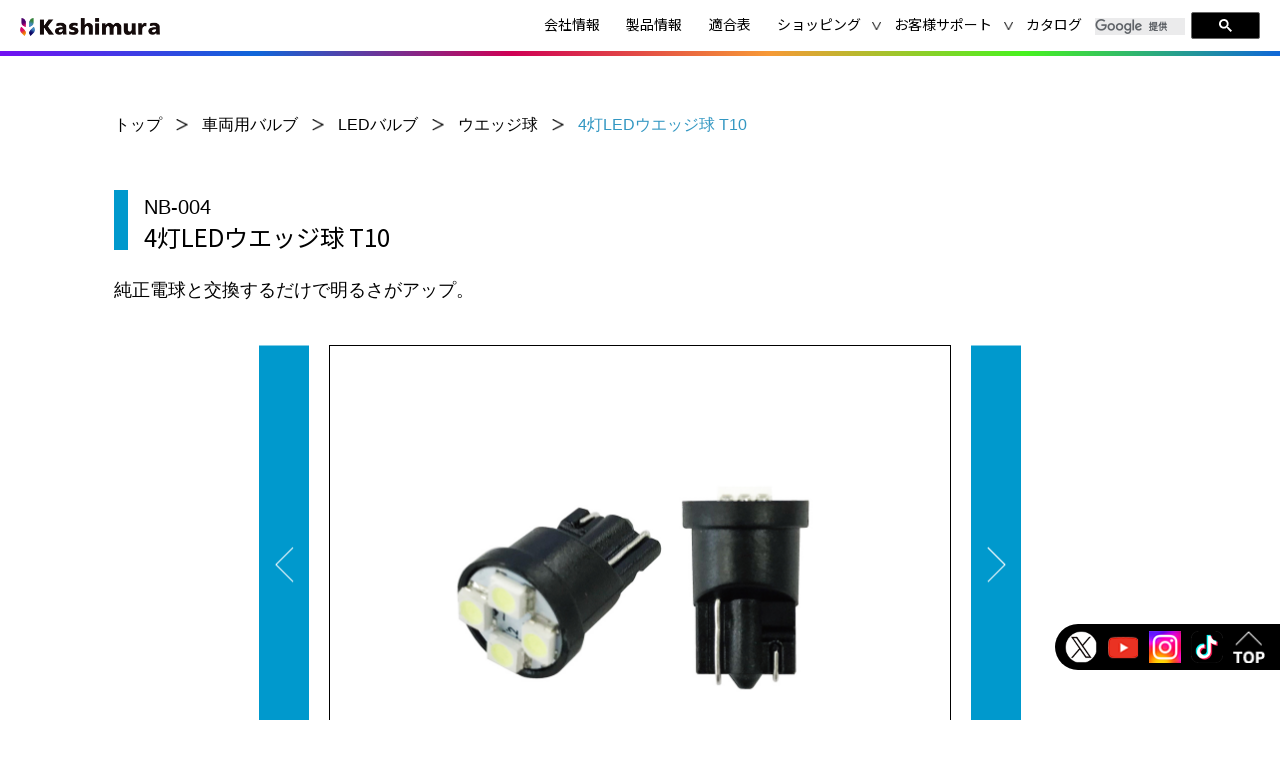

--- FILE ---
content_type: text/html; charset=UTF-8
request_url: https://www.kashimura.com/goods/carbulb/ledbulb/nb004.html
body_size: 68409
content:
<!doctype html>
<html lang="ja" >
<head>
	<meta charset="UTF-8" />
	<meta name="viewport" content="width=device-width, initial-scale=1" />
    <link rel="preconnect" href="https://fonts.gstatic.com">
    <link href="https://fonts.googleapis.com/css2?family=Noto+Sans+JP:wght@300;400;700&display=swap" rel="stylesheet">
    <link href="https://fonts.googleapis.com/css2?family=Oswald:wght@200;300;400;500;600;700&display=swap" rel="stylesheet">
	<link rel="icon" href="https://www.kashimura.com/image/etc/icon/favicon.ico">
	<link rel="apple-touch-icon" href="https://www.kashimura.com/image/etc/icon/apple-touch-icon.png">
    <title>4灯LEDウエッジ球 T10 &#8211; カシムラ</title>
<meta name='robots' content='max-image-preview:large' />
<link rel='dns-prefetch' href='//cdnjs.cloudflare.com' />
<link rel="alternate" type="application/rss+xml" title="カシムラ &raquo; フィード" href="https://www.kashimura.com/feed/" />
<link rel="alternate" type="application/rss+xml" title="カシムラ &raquo; コメントフィード" href="https://www.kashimura.com/comments/feed/" />
<link rel="alternate" title="oEmbed (JSON)" type="application/json+oembed" href="https://www.kashimura.com/wp-json/oembed/1.0/embed?url=https%3A%2F%2Fwww.kashimura.com%2Fgoods%2Fcarbulb%2Fledbulb%2Fnb004.html" />
<link rel="alternate" title="oEmbed (XML)" type="text/xml+oembed" href="https://www.kashimura.com/wp-json/oembed/1.0/embed?url=https%3A%2F%2Fwww.kashimura.com%2Fgoods%2Fcarbulb%2Fledbulb%2Fnb004.html&#038;format=xml" />
<style id='wp-img-auto-sizes-contain-inline-css'>
img:is([sizes=auto i],[sizes^="auto," i]){contain-intrinsic-size:3000px 1500px}
/*# sourceURL=wp-img-auto-sizes-contain-inline-css */
</style>
<style id='wp-emoji-styles-inline-css'>

	img.wp-smiley, img.emoji {
		display: inline !important;
		border: none !important;
		box-shadow: none !important;
		height: 1em !important;
		width: 1em !important;
		margin: 0 0.07em !important;
		vertical-align: -0.1em !important;
		background: none !important;
		padding: 0 !important;
	}
/*# sourceURL=wp-emoji-styles-inline-css */
</style>
<style id='wp-block-library-inline-css'>
:root{--wp-block-synced-color:#7a00df;--wp-block-synced-color--rgb:122,0,223;--wp-bound-block-color:var(--wp-block-synced-color);--wp-editor-canvas-background:#ddd;--wp-admin-theme-color:#007cba;--wp-admin-theme-color--rgb:0,124,186;--wp-admin-theme-color-darker-10:#006ba1;--wp-admin-theme-color-darker-10--rgb:0,107,160.5;--wp-admin-theme-color-darker-20:#005a87;--wp-admin-theme-color-darker-20--rgb:0,90,135;--wp-admin-border-width-focus:2px}@media (min-resolution:192dpi){:root{--wp-admin-border-width-focus:1.5px}}.wp-element-button{cursor:pointer}:root .has-very-light-gray-background-color{background-color:#eee}:root .has-very-dark-gray-background-color{background-color:#313131}:root .has-very-light-gray-color{color:#eee}:root .has-very-dark-gray-color{color:#313131}:root .has-vivid-green-cyan-to-vivid-cyan-blue-gradient-background{background:linear-gradient(135deg,#00d084,#0693e3)}:root .has-purple-crush-gradient-background{background:linear-gradient(135deg,#34e2e4,#4721fb 50%,#ab1dfe)}:root .has-hazy-dawn-gradient-background{background:linear-gradient(135deg,#faaca8,#dad0ec)}:root .has-subdued-olive-gradient-background{background:linear-gradient(135deg,#fafae1,#67a671)}:root .has-atomic-cream-gradient-background{background:linear-gradient(135deg,#fdd79a,#004a59)}:root .has-nightshade-gradient-background{background:linear-gradient(135deg,#330968,#31cdcf)}:root .has-midnight-gradient-background{background:linear-gradient(135deg,#020381,#2874fc)}:root{--wp--preset--font-size--normal:16px;--wp--preset--font-size--huge:42px}.has-regular-font-size{font-size:1em}.has-larger-font-size{font-size:2.625em}.has-normal-font-size{font-size:var(--wp--preset--font-size--normal)}.has-huge-font-size{font-size:var(--wp--preset--font-size--huge)}.has-text-align-center{text-align:center}.has-text-align-left{text-align:left}.has-text-align-right{text-align:right}.has-fit-text{white-space:nowrap!important}#end-resizable-editor-section{display:none}.aligncenter{clear:both}.items-justified-left{justify-content:flex-start}.items-justified-center{justify-content:center}.items-justified-right{justify-content:flex-end}.items-justified-space-between{justify-content:space-between}.screen-reader-text{border:0;clip-path:inset(50%);height:1px;margin:-1px;overflow:hidden;padding:0;position:absolute;width:1px;word-wrap:normal!important}.screen-reader-text:focus{background-color:#ddd;clip-path:none;color:#444;display:block;font-size:1em;height:auto;left:5px;line-height:normal;padding:15px 23px 14px;text-decoration:none;top:5px;width:auto;z-index:100000}html :where(.has-border-color){border-style:solid}html :where([style*=border-top-color]){border-top-style:solid}html :where([style*=border-right-color]){border-right-style:solid}html :where([style*=border-bottom-color]){border-bottom-style:solid}html :where([style*=border-left-color]){border-left-style:solid}html :where([style*=border-width]){border-style:solid}html :where([style*=border-top-width]){border-top-style:solid}html :where([style*=border-right-width]){border-right-style:solid}html :where([style*=border-bottom-width]){border-bottom-style:solid}html :where([style*=border-left-width]){border-left-style:solid}html :where(img[class*=wp-image-]){height:auto;max-width:100%}:where(figure){margin:0 0 1em}html :where(.is-position-sticky){--wp-admin--admin-bar--position-offset:var(--wp-admin--admin-bar--height,0px)}@media screen and (max-width:600px){html :where(.is-position-sticky){--wp-admin--admin-bar--position-offset:0px}}

/*# sourceURL=wp-block-library-inline-css */
</style><style id='global-styles-inline-css'>
:root{--wp--preset--aspect-ratio--square: 1;--wp--preset--aspect-ratio--4-3: 4/3;--wp--preset--aspect-ratio--3-4: 3/4;--wp--preset--aspect-ratio--3-2: 3/2;--wp--preset--aspect-ratio--2-3: 2/3;--wp--preset--aspect-ratio--16-9: 16/9;--wp--preset--aspect-ratio--9-16: 9/16;--wp--preset--color--black: #000000;--wp--preset--color--cyan-bluish-gray: #abb8c3;--wp--preset--color--white: #FFFFFF;--wp--preset--color--pale-pink: #f78da7;--wp--preset--color--vivid-red: #cf2e2e;--wp--preset--color--luminous-vivid-orange: #ff6900;--wp--preset--color--luminous-vivid-amber: #fcb900;--wp--preset--color--light-green-cyan: #7bdcb5;--wp--preset--color--vivid-green-cyan: #00d084;--wp--preset--color--pale-cyan-blue: #8ed1fc;--wp--preset--color--vivid-cyan-blue: #0693e3;--wp--preset--color--vivid-purple: #9b51e0;--wp--preset--color--dark-gray: #28303D;--wp--preset--color--gray: #39414D;--wp--preset--color--green: #D1E4DD;--wp--preset--color--blue: #D1DFE4;--wp--preset--color--purple: #D1D1E4;--wp--preset--color--red: #E4D1D1;--wp--preset--color--orange: #E4DAD1;--wp--preset--color--yellow: #EEEADD;--wp--preset--gradient--vivid-cyan-blue-to-vivid-purple: linear-gradient(135deg,rgb(6,147,227) 0%,rgb(155,81,224) 100%);--wp--preset--gradient--light-green-cyan-to-vivid-green-cyan: linear-gradient(135deg,rgb(122,220,180) 0%,rgb(0,208,130) 100%);--wp--preset--gradient--luminous-vivid-amber-to-luminous-vivid-orange: linear-gradient(135deg,rgb(252,185,0) 0%,rgb(255,105,0) 100%);--wp--preset--gradient--luminous-vivid-orange-to-vivid-red: linear-gradient(135deg,rgb(255,105,0) 0%,rgb(207,46,46) 100%);--wp--preset--gradient--very-light-gray-to-cyan-bluish-gray: linear-gradient(135deg,rgb(238,238,238) 0%,rgb(169,184,195) 100%);--wp--preset--gradient--cool-to-warm-spectrum: linear-gradient(135deg,rgb(74,234,220) 0%,rgb(151,120,209) 20%,rgb(207,42,186) 40%,rgb(238,44,130) 60%,rgb(251,105,98) 80%,rgb(254,248,76) 100%);--wp--preset--gradient--blush-light-purple: linear-gradient(135deg,rgb(255,206,236) 0%,rgb(152,150,240) 100%);--wp--preset--gradient--blush-bordeaux: linear-gradient(135deg,rgb(254,205,165) 0%,rgb(254,45,45) 50%,rgb(107,0,62) 100%);--wp--preset--gradient--luminous-dusk: linear-gradient(135deg,rgb(255,203,112) 0%,rgb(199,81,192) 50%,rgb(65,88,208) 100%);--wp--preset--gradient--pale-ocean: linear-gradient(135deg,rgb(255,245,203) 0%,rgb(182,227,212) 50%,rgb(51,167,181) 100%);--wp--preset--gradient--electric-grass: linear-gradient(135deg,rgb(202,248,128) 0%,rgb(113,206,126) 100%);--wp--preset--gradient--midnight: linear-gradient(135deg,rgb(2,3,129) 0%,rgb(40,116,252) 100%);--wp--preset--gradient--purple-to-yellow: linear-gradient(160deg, #D1D1E4 0%, #EEEADD 100%);--wp--preset--gradient--yellow-to-purple: linear-gradient(160deg, #EEEADD 0%, #D1D1E4 100%);--wp--preset--gradient--green-to-yellow: linear-gradient(160deg, #D1E4DD 0%, #EEEADD 100%);--wp--preset--gradient--yellow-to-green: linear-gradient(160deg, #EEEADD 0%, #D1E4DD 100%);--wp--preset--gradient--red-to-yellow: linear-gradient(160deg, #E4D1D1 0%, #EEEADD 100%);--wp--preset--gradient--yellow-to-red: linear-gradient(160deg, #EEEADD 0%, #E4D1D1 100%);--wp--preset--gradient--purple-to-red: linear-gradient(160deg, #D1D1E4 0%, #E4D1D1 100%);--wp--preset--gradient--red-to-purple: linear-gradient(160deg, #E4D1D1 0%, #D1D1E4 100%);--wp--preset--font-size--small: 18px;--wp--preset--font-size--medium: 20px;--wp--preset--font-size--large: 24px;--wp--preset--font-size--x-large: 42px;--wp--preset--font-size--extra-small: 16px;--wp--preset--font-size--normal: 20px;--wp--preset--font-size--extra-large: 40px;--wp--preset--font-size--huge: 96px;--wp--preset--font-size--gigantic: 144px;--wp--preset--spacing--20: 0.44rem;--wp--preset--spacing--30: 0.67rem;--wp--preset--spacing--40: 1rem;--wp--preset--spacing--50: 1.5rem;--wp--preset--spacing--60: 2.25rem;--wp--preset--spacing--70: 3.38rem;--wp--preset--spacing--80: 5.06rem;--wp--preset--shadow--natural: 6px 6px 9px rgba(0, 0, 0, 0.2);--wp--preset--shadow--deep: 12px 12px 50px rgba(0, 0, 0, 0.4);--wp--preset--shadow--sharp: 6px 6px 0px rgba(0, 0, 0, 0.2);--wp--preset--shadow--outlined: 6px 6px 0px -3px rgb(255, 255, 255), 6px 6px rgb(0, 0, 0);--wp--preset--shadow--crisp: 6px 6px 0px rgb(0, 0, 0);}:where(.is-layout-flex){gap: 0.5em;}:where(.is-layout-grid){gap: 0.5em;}body .is-layout-flex{display: flex;}.is-layout-flex{flex-wrap: wrap;align-items: center;}.is-layout-flex > :is(*, div){margin: 0;}body .is-layout-grid{display: grid;}.is-layout-grid > :is(*, div){margin: 0;}:where(.wp-block-columns.is-layout-flex){gap: 2em;}:where(.wp-block-columns.is-layout-grid){gap: 2em;}:where(.wp-block-post-template.is-layout-flex){gap: 1.25em;}:where(.wp-block-post-template.is-layout-grid){gap: 1.25em;}.has-black-color{color: var(--wp--preset--color--black) !important;}.has-cyan-bluish-gray-color{color: var(--wp--preset--color--cyan-bluish-gray) !important;}.has-white-color{color: var(--wp--preset--color--white) !important;}.has-pale-pink-color{color: var(--wp--preset--color--pale-pink) !important;}.has-vivid-red-color{color: var(--wp--preset--color--vivid-red) !important;}.has-luminous-vivid-orange-color{color: var(--wp--preset--color--luminous-vivid-orange) !important;}.has-luminous-vivid-amber-color{color: var(--wp--preset--color--luminous-vivid-amber) !important;}.has-light-green-cyan-color{color: var(--wp--preset--color--light-green-cyan) !important;}.has-vivid-green-cyan-color{color: var(--wp--preset--color--vivid-green-cyan) !important;}.has-pale-cyan-blue-color{color: var(--wp--preset--color--pale-cyan-blue) !important;}.has-vivid-cyan-blue-color{color: var(--wp--preset--color--vivid-cyan-blue) !important;}.has-vivid-purple-color{color: var(--wp--preset--color--vivid-purple) !important;}.has-black-background-color{background-color: var(--wp--preset--color--black) !important;}.has-cyan-bluish-gray-background-color{background-color: var(--wp--preset--color--cyan-bluish-gray) !important;}.has-white-background-color{background-color: var(--wp--preset--color--white) !important;}.has-pale-pink-background-color{background-color: var(--wp--preset--color--pale-pink) !important;}.has-vivid-red-background-color{background-color: var(--wp--preset--color--vivid-red) !important;}.has-luminous-vivid-orange-background-color{background-color: var(--wp--preset--color--luminous-vivid-orange) !important;}.has-luminous-vivid-amber-background-color{background-color: var(--wp--preset--color--luminous-vivid-amber) !important;}.has-light-green-cyan-background-color{background-color: var(--wp--preset--color--light-green-cyan) !important;}.has-vivid-green-cyan-background-color{background-color: var(--wp--preset--color--vivid-green-cyan) !important;}.has-pale-cyan-blue-background-color{background-color: var(--wp--preset--color--pale-cyan-blue) !important;}.has-vivid-cyan-blue-background-color{background-color: var(--wp--preset--color--vivid-cyan-blue) !important;}.has-vivid-purple-background-color{background-color: var(--wp--preset--color--vivid-purple) !important;}.has-black-border-color{border-color: var(--wp--preset--color--black) !important;}.has-cyan-bluish-gray-border-color{border-color: var(--wp--preset--color--cyan-bluish-gray) !important;}.has-white-border-color{border-color: var(--wp--preset--color--white) !important;}.has-pale-pink-border-color{border-color: var(--wp--preset--color--pale-pink) !important;}.has-vivid-red-border-color{border-color: var(--wp--preset--color--vivid-red) !important;}.has-luminous-vivid-orange-border-color{border-color: var(--wp--preset--color--luminous-vivid-orange) !important;}.has-luminous-vivid-amber-border-color{border-color: var(--wp--preset--color--luminous-vivid-amber) !important;}.has-light-green-cyan-border-color{border-color: var(--wp--preset--color--light-green-cyan) !important;}.has-vivid-green-cyan-border-color{border-color: var(--wp--preset--color--vivid-green-cyan) !important;}.has-pale-cyan-blue-border-color{border-color: var(--wp--preset--color--pale-cyan-blue) !important;}.has-vivid-cyan-blue-border-color{border-color: var(--wp--preset--color--vivid-cyan-blue) !important;}.has-vivid-purple-border-color{border-color: var(--wp--preset--color--vivid-purple) !important;}.has-vivid-cyan-blue-to-vivid-purple-gradient-background{background: var(--wp--preset--gradient--vivid-cyan-blue-to-vivid-purple) !important;}.has-light-green-cyan-to-vivid-green-cyan-gradient-background{background: var(--wp--preset--gradient--light-green-cyan-to-vivid-green-cyan) !important;}.has-luminous-vivid-amber-to-luminous-vivid-orange-gradient-background{background: var(--wp--preset--gradient--luminous-vivid-amber-to-luminous-vivid-orange) !important;}.has-luminous-vivid-orange-to-vivid-red-gradient-background{background: var(--wp--preset--gradient--luminous-vivid-orange-to-vivid-red) !important;}.has-very-light-gray-to-cyan-bluish-gray-gradient-background{background: var(--wp--preset--gradient--very-light-gray-to-cyan-bluish-gray) !important;}.has-cool-to-warm-spectrum-gradient-background{background: var(--wp--preset--gradient--cool-to-warm-spectrum) !important;}.has-blush-light-purple-gradient-background{background: var(--wp--preset--gradient--blush-light-purple) !important;}.has-blush-bordeaux-gradient-background{background: var(--wp--preset--gradient--blush-bordeaux) !important;}.has-luminous-dusk-gradient-background{background: var(--wp--preset--gradient--luminous-dusk) !important;}.has-pale-ocean-gradient-background{background: var(--wp--preset--gradient--pale-ocean) !important;}.has-electric-grass-gradient-background{background: var(--wp--preset--gradient--electric-grass) !important;}.has-midnight-gradient-background{background: var(--wp--preset--gradient--midnight) !important;}.has-small-font-size{font-size: var(--wp--preset--font-size--small) !important;}.has-medium-font-size{font-size: var(--wp--preset--font-size--medium) !important;}.has-large-font-size{font-size: var(--wp--preset--font-size--large) !important;}.has-x-large-font-size{font-size: var(--wp--preset--font-size--x-large) !important;}
/*# sourceURL=global-styles-inline-css */
</style>

<style id='classic-theme-styles-inline-css'>
/*! This file is auto-generated */
.wp-block-button__link{color:#fff;background-color:#32373c;border-radius:9999px;box-shadow:none;text-decoration:none;padding:calc(.667em + 2px) calc(1.333em + 2px);font-size:1.125em}.wp-block-file__button{background:#32373c;color:#fff;text-decoration:none}
/*# sourceURL=/wp-includes/css/classic-themes.min.css */
</style>
<link rel='stylesheet' id='contact-form-7-css' href='https://www.kashimura.com/wp-content/plugins/contact-form-7/includes/css/styles.css?ver=6.1.4' media='all' />
<link rel='stylesheet' id='slick-style-css' href='https://www.kashimura.com/wp-content/themes/kashimura/assets/css/slick.css?ver=1.6' media='all' />
<link rel='stylesheet' id='slick-theme-style-css' href='https://www.kashimura.com/wp-content/themes/kashimura/assets/css/slick-theme.css?ver=1.6' media='all' />
<link rel='stylesheet' id='twenty-twenty-one-style-css' href='https://www.kashimura.com/wp-content/themes/kashimura/style.css?ver=1.6' media='all' />
<style id='twenty-twenty-one-style-inline-css'>
body,input,textarea,button,.button,.faux-button,.wp-block-button__link,.wp-block-file__button,.has-drop-cap:not(:focus)::first-letter,.has-drop-cap:not(:focus)::first-letter,.entry-content .wp-block-archives,.entry-content .wp-block-categories,.entry-content .wp-block-cover-image,.entry-content .wp-block-latest-comments,.entry-content .wp-block-latest-posts,.entry-content .wp-block-pullquote,.entry-content .wp-block-quote.is-large,.entry-content .wp-block-quote.is-style-large,.entry-content .wp-block-archives *,.entry-content .wp-block-categories *,.entry-content .wp-block-latest-posts *,.entry-content .wp-block-latest-comments *,.entry-content p,.entry-content ol,.entry-content ul,.entry-content dl,.entry-content dt,.entry-content cite,.entry-content figcaption,.entry-content .wp-caption-text,.comment-content p,.comment-content ol,.comment-content ul,.comment-content dl,.comment-content dt,.comment-content cite,.comment-content figcaption,.comment-content .wp-caption-text,.widget_text p,.widget_text ol,.widget_text ul,.widget_text dl,.widget_text dt,.widget-content .rssSummary,.widget-content cite,.widget-content figcaption,.widget-content .wp-caption-text { font-family: sans-serif; }
/*# sourceURL=twenty-twenty-one-style-inline-css */
</style>
<link rel='stylesheet' id='fancybox-css' href='https://www.kashimura.com/wp-content/themes/kashimura/assets/libs/fancybox/jquery.fancybox.min.css?ver=1.6' media='all' />
<link rel='stylesheet' id='font-awesome-css' href='https://cdnjs.cloudflare.com/ajax/libs/font-awesome/4.7.0/css/font-awesome.min.css?ver=1.6' media='all' />
<link rel='stylesheet' id='twenty-twenty-one-print-style-css' href='https://www.kashimura.com/wp-content/themes/kashimura/assets/css/print.css?ver=1.6' media='print' />
<link rel="https://api.w.org/" href="https://www.kashimura.com/wp-json/" /><link rel="alternate" title="JSON" type="application/json" href="https://www.kashimura.com/wp-json/wp/v2/product/1662" /><link rel="EditURI" type="application/rsd+xml" title="RSD" href="https://www.kashimura.com/xmlrpc.php?rsd" />
<meta name="generator" content="WordPress 6.9" />
<link rel="canonical" href="https://www.kashimura.com/goods/carbulb/ledbulb/nb004.html" />
<link rel='shortlink' href='https://www.kashimura.com/?p=1662' />
<link rel="icon" href="https://www.kashimura.com/wp-content/uploads/2024/01/kashimura_favicon-150x150.png" sizes="32x32" />
<link rel="icon" href="https://www.kashimura.com/wp-content/uploads/2024/01/kashimura_favicon.png" sizes="192x192" />
<link rel="apple-touch-icon" href="https://www.kashimura.com/wp-content/uploads/2024/01/kashimura_favicon.png" />
<meta name="msapplication-TileImage" content="https://www.kashimura.com/wp-content/uploads/2024/01/kashimura_favicon.png" />
    <link rel="stylesheet" href="https://www.kashimura.com/wp-content/themes/kashimura/fix.css" media="all"><!-- 210525修正用 -->
	<script type="text/javascript" src="/js/analytics.js"></script>
</head>

<body class="wp-singular product-template-default single single-product postid-1662 wp-custom-logo wp-embed-responsive wp-theme-kashimura is-light-theme no-js singular has-main-navigation no-widgets">
<div id="page" class="site">
	<a class="skip-link screen-reader-text" href="#content">コンテンツへスキップ</a>

	
<header id="masthead" class="site-header has-logo has-menu" role="banner">

	

<div class="site-branding">

			<div class="site-logo">
            <a href="https://www.kashimura.com">
                <a href="https://www.kashimura.com/" class="custom-logo-link" rel="home"><img width="1088" height="140" src="https://www.kashimura.com/wp-content/uploads/2021/03/logo@2x.png" class="custom-logo" alt="カシムラ" decoding="async" fetchpriority="high" srcset="https://www.kashimura.com/wp-content/uploads/2021/03/logo@2x.png 1088w, https://www.kashimura.com/wp-content/uploads/2021/03/logo@2x-300x39.png 300w, https://www.kashimura.com/wp-content/uploads/2021/03/logo@2x-1024x132.png 1024w, https://www.kashimura.com/wp-content/uploads/2021/03/logo@2x-768x99.png 768w" sizes="(max-width: 1088px) 100vw, 1088px" /></a>            </a>
        </div>
	
						<p class="screen-reader-text"><a href="https://www.kashimura.com/">カシムラ</a></p>
			
	</div><!-- .site-branding -->
    <div class="header-nav">
        
	<nav id="site-navigation" class="primary-navigation" role="navigation" aria-label="メインメニュー">
		<div class="menu-button-container">
			<button id="primary-mobile-menu" class="button" aria-controls="primary-menu-list" aria-expanded="false">
				<span class="dropdown-icon open">メニュー					<svg class="svg-icon" width="24" height="24" aria-hidden="true" role="img" focusable="false" viewBox="0 0 24 24" fill="none" xmlns="http://www.w3.org/2000/svg"><path fill-rule="evenodd" clip-rule="evenodd" d="M4.5 6H19.5V7.5H4.5V6ZM4.5 12H19.5V13.5H4.5V12ZM19.5 18H4.5V19.5H19.5V18Z" fill="currentColor"/></svg>				</span>
				<span class="dropdown-icon close">閉じる					<svg class="svg-icon" width="24" height="24" aria-hidden="true" role="img" focusable="false" viewBox="0 0 24 24" fill="none" xmlns="http://www.w3.org/2000/svg"><path fill-rule="evenodd" clip-rule="evenodd" d="M12 10.9394L5.53033 4.46973L4.46967 5.53039L10.9393 12.0001L4.46967 18.4697L5.53033 19.5304L12 13.0607L18.4697 19.5304L19.5303 18.4697L13.0607 12.0001L19.5303 5.53039L18.4697 4.46973L12 10.9394Z" fill="currentColor"/></svg>				</span>
			</button><!-- #primary-mobile-menu -->
		</div><!-- .menu-button-container -->


		
		<div class="search_sp_form">
<script>
(function() {
var cx = '012109827658629647522:bnh8mclkytw';
var gcse = document.createElement('script');
gcse.type = 'text/javascript';
gcse.async = true;
gcse.src = (document.location.protocol == 'https:' ? 'https:' : 'http:') +
'//www.google.com/cse/cse.js?cx=' + cx;
var s = document.getElementsByTagName('script')[0];
s.parentNode.insertBefore(gcse, s);
})();
</script>
<gcse:searchbox-only></gcse:searchbox-only></div>
		<div class="primary-menu-container"><ul id="primary-menu-list" class="menu-wrapper"><li id="menu-item-242" class="menu-item menu-item-type-post_type menu-item-object-page menu-item-242"><a href="https://www.kashimura.com/company/">会社情報</a></li>
<li id="menu-item-248" class="menu-item menu-item-type-custom menu-item-object-custom menu-item-home menu-item-248"><a href="https://www.kashimura.com/#section-category">製品情報</a></li>
<li id="menu-item-15884" class="menu-item menu-item-type-post_type menu-item-object-page menu-item-15884"><a href="https://www.kashimura.com/tekigo/index.html">適合表</a></li>
<li id="menu-item-256" class="no-link menu-item menu-item-type-custom menu-item-object-custom menu-item-has-children menu-item-256"><a href="#">ショッピング</a><button class="sub-menu-toggle" aria-expanded="false"><span class="icon-plus"><svg class="svg-icon" width="18" height="18" aria-hidden="true" role="img" focusable="false" viewBox="0 0 24 24" fill="none" xmlns="http://www.w3.org/2000/svg"><path fill-rule="evenodd" clip-rule="evenodd" d="M18 11.2h-5.2V6h-1.6v5.2H6v1.6h5.2V18h1.6v-5.2H18z" fill="currentColor"/></svg></span><span class="icon-minus"><svg class="svg-icon" width="18" height="18" aria-hidden="true" role="img" focusable="false" viewBox="0 0 24 24" fill="none" xmlns="http://www.w3.org/2000/svg"><path fill-rule="evenodd" clip-rule="evenodd" d="M6 11h12v2H6z" fill="currentColor"/></svg></span><span class="screen-reader-text">メニューを開く</span></button>
<ul class="sub-menu">
	<li id="menu-item-257" class="menu-item menu-item-type-custom menu-item-object-custom menu-item-257"><a target="_blank" href="https://www.rakuten.ne.jp/gold/netkashi/">楽天市場</a></li>
	<li id="menu-item-258" class="menu-item menu-item-type-custom menu-item-object-custom menu-item-258"><a target="_blank" href="https://store.shopping.yahoo.co.jp/kashimura/?device=pc&#038;">Yahoo!ショッピング</a></li>
	<li id="menu-item-19681" class="menu-item menu-item-type-custom menu-item-object-custom menu-item-19681"><a target="_blank" href="https://www.amazon.co.jp/stores/page/B6F7613D-EFC8-4275-8ACA-C5061D962264?channel=hp">Amazon</a></li>
</ul>
</li>
<li id="menu-item-259" class="no-link menu-item menu-item-type-custom menu-item-object-custom menu-item-has-children menu-item-259"><a href="#">お客様サポート</a><button class="sub-menu-toggle" aria-expanded="false"><span class="icon-plus"><svg class="svg-icon" width="18" height="18" aria-hidden="true" role="img" focusable="false" viewBox="0 0 24 24" fill="none" xmlns="http://www.w3.org/2000/svg"><path fill-rule="evenodd" clip-rule="evenodd" d="M18 11.2h-5.2V6h-1.6v5.2H6v1.6h5.2V18h1.6v-5.2H18z" fill="currentColor"/></svg></span><span class="icon-minus"><svg class="svg-icon" width="18" height="18" aria-hidden="true" role="img" focusable="false" viewBox="0 0 24 24" fill="none" xmlns="http://www.w3.org/2000/svg"><path fill-rule="evenodd" clip-rule="evenodd" d="M6 11h12v2H6z" fill="currentColor"/></svg></span><span class="screen-reader-text">メニューを開く</span></button>
<ul class="sub-menu">
	<li id="menu-item-13874" class="menu-item menu-item-type-post_type menu-item-object-page menu-item-13874"><a href="https://www.kashimura.com/contact/">お問い合わせ</a></li>
	<li id="menu-item-374" class="menu-item menu-item-type-post_type menu-item-object-page menu-item-374"><a href="https://www.kashimura.com/higaitou/">非該当証明書について</a></li>
	<li id="menu-item-1754" class="menu-item menu-item-type-post_type menu-item-object-page menu-item-1754"><a href="https://www.kashimura.com/bluetooth-parts/">Bluetooth部品販売</a></li>
	<li id="menu-item-5561" class="menu-item menu-item-type-post_type menu-item-object-page menu-item-5561"><a href="https://www.kashimura.com/manual/index.html">取扱説明書</a></li>
</ul>
</li>
<li id="menu-item-6643" class="menu-item menu-item-type-post_type menu-item-object-page menu-item-6643"><a href="https://www.kashimura.com/catalogpage/">カタログ</a></li>
<li class="menu-item menu-item-type-post_type menu-item-object-page">
<script>
(function() {
var cx = '012109827658629647522:bnh8mclkytw';
var gcse = document.createElement('script');
gcse.type = 'text/javascript';
gcse.async = true;
gcse.src = (document.location.protocol == 'https:' ? 'https:' : 'http:') +
'//www.google.com/cse/cse.js?cx=' + cx;
var s = document.getElementsByTagName('script')[0];
s.parentNode.insertBefore(gcse, s);
})();
</script>
<gcse:searchbox-only></gcse:searchbox-only></li></ul></div>
	</nav><!-- #site-navigation -->
    </div>


</header><!-- #masthead -->

	<div id="content" class="site-content">
		<div id="primary" class="content-area">
			<main id="main" class="site-main" role="main">
<div class="page-single-product">
    <div class="container">
        <div class="breadcrumb">
            <span property="itemListElement" typeof="ListItem"><a property="item" typeof="WebPage" title="Go to トップ." href="https://www.kashimura.com" class="home" ><span property="name">トップ</span></a><meta property="position" content="1"></span><span class="space_char">&gt;</span><span property="itemListElement" typeof="ListItem"><a property="item" typeof="WebPage" title="Go to the 車両用バルブ Product Category archives." href="https://www.kashimura.com/product-cat/goods-carbulb-index/" class="taxonomy product_cate" ><span property="name">車両用バルブ</span></a><meta property="position" content="2"></span><span class="space_char">&gt;</span><span property="itemListElement" typeof="ListItem"><a property="item" typeof="WebPage" title="Go to the LEDバルブ Product Category archives." href="https://www.kashimura.com/product-cat/goods-carbulb-index/ledbulb/" class="taxonomy product_cate" ><span property="name">LEDバルブ</span></a><meta property="position" content="3"></span><span class="space_char">&gt;</span><span property="itemListElement" typeof="ListItem"><a property="item" typeof="WebPage" title="Go to the ウエッジ球 Product Category archives." href="https://www.kashimura.com/product-cat/goods-carbulb-index/ledbulb/ledwedge/" class="taxonomy product_cate" ><span property="name">ウエッジ球</span></a><meta property="position" content="4"></span><span class="space_char">&gt;</span><span property="itemListElement" typeof="ListItem"><span property="name" class="post post-product current-item">4灯LEDウエッジ球 T10</span><meta property="url" content="https://www.kashimura.com/goods/carbulb/ledbulb/nb004.html"><meta property="position" content="5"></span>        </div>

        <div class="product-title">
                            <p class="serial-no">NB-004</p>
                        <h1 class="title">4灯LEDウエッジ球 T10</h1>
        </div>
        <div class="product-description"><p>純正電球と交換するだけで明るさがアップ。</p>
</div>
                    <div class="product-slider">
                <div class="slider-sync-main">
                                            <div class="slider-sync-main-item">
                                                            <img src="https://www.kashimura.com/wp-content/uploads/2021/05/nb004a.jpg" alt="">
                                
                        </div>
                                                <div class="slider-sync-main-item">
                                                            <img src="https://www.kashimura.com/wp-content/uploads/2021/05/nb004_2_ph.jpg" alt="">
                                
                        </div>
                                                <div class="slider-sync-main-item">
                                                            <img src="https://www.kashimura.com/wp-content/uploads/2021/05/nb004_3_ph.jpg" alt="">
                                
                        </div>
                                                <div class="slider-sync-main-item">
                                                            <img src="https://www.kashimura.com/wp-content/uploads/2021/05/nb004p_ph.jpg" alt="">
                                
                        </div>
                                        </div>
                <div class="slider-sync-nav">
                                            <div class="slider-sync-nav-item">
                            <div class="item-img">
                                <img src="https://www.kashimura.com/wp-content/uploads/2021/05/nb004a-300x210.jpg" alt="">
                            </div>

                                                    </div>
                                                <div class="slider-sync-nav-item">
                            <div class="item-img">
                                <img src="https://www.kashimura.com/wp-content/uploads/2021/05/nb004_2_ph-300x210.jpg" alt="">
                            </div>

                                                    </div>
                                                <div class="slider-sync-nav-item">
                            <div class="item-img">
                                <img src="https://www.kashimura.com/wp-content/uploads/2021/05/nb004_3_ph-300x210.jpg" alt="">
                            </div>

                                                    </div>
                                                <div class="slider-sync-nav-item">
                            <div class="item-img">
                                <img src="https://www.kashimura.com/wp-content/uploads/2021/05/nb004p_ph-300x210.jpg" alt="">
                            </div>

                                                    </div>
                                        </div>
            </div>
            
        <div class="product-detail-wrapper">
            <div class="product-detail">
                <p>●純正電球と交換するだけで明るさがアップ。<br />
●耐久性にも優れて長寿命。 ※使用状況によって異なります。<br />
●LEDだから光が鮮やかに輝く。<br />
●バッテリーにやさしい省電力。<br />
●DC12V車専用。</p>
<p>　</p>
<p><span style="color: #ff0000;">※本製品は車内用です。車外バルブとして使用した場合、車検に通らない場合があります。</span><br />
※本製品は自動車専用です。自動車以外では使用しないでください。<br />
※15.8V以上の電圧を発生させる一部の車種（ハイブリッド等）では点灯不良や寿命は短くなる場合があります。<br />
※一部の車種（輸入車など）で球切れ警告灯が点灯したり、点灯不良が発生する場合があります。</p>
            </div>
            <div class="product-info">
                <table class="table table-info">
                    <tr>
                        <td class="t-name">品番</td>
                        <td class="t-value">NB-004</td>
                    </tr>
                                                <tr>
                                <td class="t-name">JANコード</td>
                                <td class="t-value">4907986590043	</td>
                            </tr>
                                                        <tr>
                                <td class="t-name">口金形状</td>
                                <td class="t-value">T10</td>
                            </tr>
                                                        <tr>
                                <td class="t-name">光源</td>
                                <td class="t-value">ホワイト光　1chip　SMD　LED4灯</td>
                            </tr>
                                                        <tr>
                                <td class="t-name">色温度</td>
                                <td class="t-value">10000K</td>
                            </tr>
                                                        <tr>
                                <td class="t-name">明るさ</td>
                                <td class="t-value">約32ルーメン（1個当たり）</td>
                            </tr>
                                                        <tr>
                                <td class="t-name">本体サイズ/重量</td>
                                <td class="t-value">11.6W×11.6H×18.5Dmm / 2.6g<br />
2個入り</td>
                            </tr>
                                                        <tr>
                                <td class="t-name">パッケージサイズ</td>
                                <td class="t-value">90W×125H×35Dmm</td>
                            </tr>
                                                        <tr>
                                <td class="t-name">パッケージ重量</td>
                                <td class="t-value">42.6g</td>
                            </tr>
                                                        <tr>
                                <td class="t-name">メーカー希望小売価格</td>
                                <td class="t-value">オープン</td>
                            </tr>
                                                        <tr>
                                <td class="t-name">保証期間</td>
                                <td class="t-value">1週間</td>
                            </tr>
                                            </table>
            </div>
        </div>

        <div class="external-links">
                                <div class="external-link-item">
                        <a target="_blank" href="https://item.rakuten.co.jp/netkashi/nb-004/">ショッピング</a>
                    </div>
                                        <div class="external-link-item">
                        <a target="_blank" href="https://www.kashimura.com/qr/carbulb.html">適合表</a>
                    </div>
                                        <div class="external-link-item">
                        <a target="_blank" href="https://www.kashimura.com/manual/nb004manual.pdf">取扱説明書</a>
                    </div>
                    
        </div>

        
    </div>
</div>
</main><!-- #main -->
</div><!-- #primary -->
</div><!-- #content -->


<footer id="colophon" class="" role="contentinfo">

    <section class="footer-helper">
        <div class="container">
            <div class="product-categories">
                <div class="heading">製品情報</div>
                <div class="content">
                                            <div class="tab-list">
                            <ul class="tab-header">
                                                                    <li class="tab-header-item" data-expanded="#term_id_74">
                                        <div class="tab-header-content">
                                            <a class="tab-header-item-link " href="javascript:void(0)">車両用バルブ</a>
                                            <span class="collapse-icon"></span>
                                        </div>

                                        <div class="tab-content" id="term_id_74">
                                                                                                <a class="term-item" href="https://www.kashimura.com/product-cat/goods-carbulb-index/hidbulb/">HIDバルブ</a>
                                                                                                        <a class="term-item" href="https://www.kashimura.com/product-cat/goods-carbulb-index/ledbulb/">LEDバルブ</a>
                                                                                                        <a class="term-item" href="https://www.kashimura.com/product-cat/goods-carbulb-index/halogenbulb/">ハロゲンバルブ</a>
                                                                                                <a class="term-item close-button" data-expanded="#term_id_74">閉じる</a>
                                        </div>
                                    </li>
                                                                        <li class="tab-header-item" data-expanded="#term_id_9">
                                        <div class="tab-header-content">
                                            <a class="tab-header-item-link " href="javascript:void(0)">カーアクセサリー</a>
                                            <span class="collapse-icon"></span>
                                        </div>

                                        <div class="tab-content" id="term_id_9">
                                                                                                <a class="term-item" href="https://www.kashimura.com/product-cat/goods-car-index/cable/">AUX・AUXケーブル</a>
                                                                                                        <a class="term-item" href="https://www.kashimura.com/product-cat/goods-car-index/transmitter/">FMトランスミッター</a>
                                                                                                        <a class="term-item" href="https://www.kashimura.com/product-cat/goods-car-index/usbport/">USB電源</a>
                                                                                                        <a class="term-item" href="https://www.kashimura.com/product-cat/goods-car-index/elect/">イルミネーション</a>
                                                                                                        <a class="term-item" href="https://www.kashimura.com/product-cat/goods-car-index/inverter/">インバーター</a>
                                                                                                        <a class="term-item" href="https://www.kashimura.com/product-cat/goods-car-index/garage/">ガレージミラー</a>
                                                                                                        <a class="term-item" href="https://www.kashimura.com/product-cat/goods-car-index/clock/">クロックサーモ</a>
                                                                                                        <a class="term-item" href="https://www.kashimura.com/product-cat/goods-car-index/interior/">シートベルトストッパー</a>
                                                                                                        <a class="term-item" href="https://www.kashimura.com/product-cat/goods-car-index/nob/">シフトノブ</a>
                                                                                                        <a class="term-item" href="https://www.kashimura.com/product-cat/goods-car-index/jumpstarter/">ジャンプスターター</a>
                                                                                                        <a class="term-item" href="https://www.kashimura.com/product-cat/goods-car-index/teleholder/">スマホ・タブレットホルダー</a>
                                                                                                        <a class="term-item" href="https://www.kashimura.com/product-cat/goods-car-index/safety/">その他保安用品</a>
                                                                                                        <a class="term-item" href="https://www.kashimura.com/product-cat/goods-car-index/truck/">トラックミラー</a>
                                                                                                        <a class="term-item" href="https://www.kashimura.com/product-cat/goods-car-index/drink/">ドリンクホルダー</a>
                                                                                                        <a class="term-item" href="https://www.kashimura.com/product-cat/goods-car-index/drive-av/">ミラーリング/車内AV機器</a>
                                                                                                        <a class="term-item" href="https://www.kashimura.com/product-cat/goods-car-index/wirelesscharger/">ワイヤレス充電器</a>
                                                                                                        <a class="term-item" href="https://www.kashimura.com/product-cat/goods-car-index/socket/">増設ソケット</a>
                                                                                                        <a class="term-item" href="https://www.kashimura.com/product-cat/goods-car-index/ashtray/">灰皿</a>
                                                                                                        <a class="term-item" href="https://www.kashimura.com/product-cat/goods-car-index/drive/">車内用品</a>
                                                                                                        <a class="term-item" href="https://www.kashimura.com/product-cat/goods-car-index/exterior/">車外用品</a>
                                                                                                <a class="term-item close-button" data-expanded="#term_id_9">閉じる</a>
                                        </div>
                                    </li>
                                                                        <li class="tab-header-item" data-expanded="#term_id_4">
                                        <div class="tab-header-content">
                                            <a class="tab-header-item-link " href="javascript:void(0)">携帯電話スマートフォンアクセサリー</a>
                                            <span class="collapse-icon"></span>
                                        </div>

                                        <div class="tab-content" id="term_id_4">
                                                                                                <a class="term-item" href="https://www.kashimura.com/product-cat/goods-keitai-index/usbcable/">USB充電ケーブル</a>
                                                                                                        <a class="term-item" href="https://www.kashimura.com/product-cat/goods-keitai-index/earphone/">イヤホンマイク・ハンズフリー</a>
                                                                                                        <a class="term-item" href="https://www.kashimura.com/product-cat/goods-keitai-index/adapter/">スマートフォン用変換アダプター</a>
                                                                                                        <a class="term-item" href="https://www.kashimura.com/product-cat/goods-keitai-index/item2/">その他/スマートフォンアクセサリー</a>
                                                                                                        <a class="term-item" href="https://www.kashimura.com/product-cat/goods-keitai-index/mirroring/">ミラキャスト／HDMI／RCA</a>
                                                                                                        <a class="term-item" href="https://www.kashimura.com/product-cat/goods-keitai-index/mobilecharger-lithium/">リチウムモバイルバッテリー</a>
                                                                                                        <a class="term-item" href="https://www.kashimura.com/product-cat/goods-keitai-index/wireless-charger/">ワイヤレス充電器</a>
                                                                                                        <a class="term-item" href="https://www.kashimura.com/product-cat/goods-keitai-index/accharger/">家庭用AC充電器</a>
                                                                                                        <a class="term-item" href="https://www.kashimura.com/product-cat/goods-keitai-index/charger/">車載用DC充電器</a>
                                                                                                        <a class="term-item" href="https://www.kashimura.com/product-cat/goods-keitai-index/usbcharger/">車載用USB電源</a>
                                                                                                        <a class="term-item" href="https://www.kashimura.com/product-cat/goods-keitai-index/mobilecharger-denchi/">電池式充電器</a>
                                                                                                        <a class="term-item" href="https://www.kashimura.com/product-cat/goods-keitai-index/ac-tap/">電源タップ</a>
                                                                                                <a class="term-item close-button" data-expanded="#term_id_4">閉じる</a>
                                        </div>
                                    </li>
                                                                        <li class="tab-header-item" data-expanded="#term_id_5">
                                        <div class="tab-header-content">
                                            <a class="tab-header-item-link " href="javascript:void(0)">生活家電</a>
                                            <span class="collapse-icon"></span>
                                        </div>

                                        <div class="tab-content" id="term_id_5">
                                                                                                <a class="term-item" href="https://www.kashimura.com/product-cat/goods-home-index/ledlight/">LEDハンディライト各種</a>
                                                                                                        <a class="term-item" href="https://www.kashimura.com/product-cat/goods-home-index/usbfan/">USB扇風機</a>
                                                                                                        <a class="term-item" href="https://www.kashimura.com/product-cat/goods-home-index/network/">Wi-Fi</a>
                                                                                                        <a class="term-item" href="https://www.kashimura.com/product-cat/goods-home-index/etiquette/">シェーバー/エチケットトリマー</a>
                                                                                                        <a class="term-item" href="https://www.kashimura.com/product-cat/goods-home-index/smartcamera/">スマートホームカメラ</a>
                                                                                                        <a class="term-item" href="https://www.kashimura.com/product-cat/goods-home-index/smartitem/">スマート家電</a>
                                                                                                        <a class="term-item" href="https://www.kashimura.com/product-cat/goods-home-index/hairdryer-hairiron/">ドライヤー/ヘアアイロン</a>
                                                                                                        <a class="term-item" href="https://www.kashimura.com/product-cat/goods-home-index/telephone/">ホームテレホン</a>
                                                                                                        <a class="term-item" href="https://www.kashimura.com/product-cat/goods-home-index/cleaner/">毛玉クリーナー</a>
                                                                                                <a class="term-item close-button" data-expanded="#term_id_5">閉じる</a>
                                        </div>
                                    </li>
                                                                        <li class="tab-header-item" data-expanded="#term_id_3">
                                        <div class="tab-header-content">
                                            <a class="tab-header-item-link " href="javascript:void(0)">海外旅行用品</a>
                                            <span class="collapse-icon"></span>
                                        </div>

                                        <div class="tab-content" id="term_id_3">
                                                                                                <a class="term-item" href="https://www.kashimura.com/product-cat/goods-kaigai-index/trans2/">国内用変圧器</a>
                                                                                                        <a class="term-item" href="https://www.kashimura.com/product-cat/goods-kaigai-index/plugj/">国内用変換プラグ</a>
                                                                                                        <a class="term-item" href="https://www.kashimura.com/product-cat/goods-kaigai-index/travelitem/">旅行雑貨</a>
                                                                                                        <a class="term-item" href="https://www.kashimura.com/product-cat/goods-kaigai-index/trans3/">海外国内用変圧器</a>
                                                                                                        <a class="term-item" href="https://www.kashimura.com/product-cat/goods-kaigai-index/trans1/">海外旅行用変圧器</a>
                                                                                                        <a class="term-item" href="https://www.kashimura.com/product-cat/goods-kaigai-index/plug/">海外旅行用変換プラグ</a>
                                                                                                <a class="term-item close-button" data-expanded="#term_id_3">閉じる</a>
                                        </div>
                                    </li>
                                                                        <li class="tab-header-item" data-expanded="#term_id_77">
                                        <div class="tab-header-content">
                                            <a class="tab-header-item-link " href="javascript:void(0)">車両用LEDワークライト</a>
                                            <span class="collapse-icon"></span>
                                        </div>

                                        <div class="tab-content" id="term_id_77">
                                                                                                <a class="term-item" href="https://www.kashimura.com/product-cat/goods-worklight-index/12-24v/">12-24V対応</a>
                                                                                                        <a class="term-item" href="https://www.kashimura.com/product-cat/goods-worklight-index/12-48v/">12-48V対応</a>
                                                                                                        <a class="term-item" href="https://www.kashimura.com/product-cat/goods-worklight-index/yellow-emission/">イエロー発光</a>
                                                                                                        <a class="term-item" href="https://www.kashimura.com/product-cat/goods-worklight-index/mounting-parts/">取り付け部品</a>
                                                                                                <a class="term-item close-button" data-expanded="#term_id_77">閉じる</a>
                                        </div>
                                    </li>
                                    								<li class="tab-header-item" data-expanded="#term_id_00">
									<div class="tab-header-content">
										<a class="tab-header-item-link no-child" href="/rd/">道路保安用品</a>
										<span class="collapse-icon"></span>
									</div>
								</li>
                            </ul>
                        </div>
                                        </div>
            </div>
            <div class="support-links">
                <div class="heading">サポート</div>
                <div class="content">
                                                <div class="link-item">
                                <a href="/contact/">
                                    <img src="https://www.kashimura.com/wp-content/themes/kashimura/assets/images/next_arrow.png"
                                         alt="">
                                    お問い合わせ                                </a>
                            </div>
                                                        <div class="link-item">
                                <a href="/higaitou/">
                                    <img src="https://www.kashimura.com/wp-content/themes/kashimura/assets/images/next_arrow.png"
                                         alt="">
                                    非該当証明書について                                </a>
                            </div>
                                                        <div class="link-item">
                                <a href="/bluetooth-parts/">
                                    <img src="https://www.kashimura.com/wp-content/themes/kashimura/assets/images/next_arrow.png"
                                         alt="">
                                    Bluetooth部品販売                                </a>
                            </div>
                                                        <div class="link-item">
                                <a href="/manualpage/">
                                    <img src="https://www.kashimura.com/wp-content/themes/kashimura/assets/images/next_arrow.png"
                                         alt="">
                                    取扱説明書                                </a>
                            </div>
                                            </div>
            </div>
        </div>

    </section>

            <nav aria-label="サブメニュー" class="footer-navigation">
            <ul class="footer-navigation-wrapper">
                <li id="menu-item-243" class="menu-item menu-item-type-post_type menu-item-object-page menu-item-home menu-item-243"><a href="https://www.kashimura.com/"><span>ホーム</a></li>
<li id="menu-item-356" class="menu-item menu-item-type-post_type menu-item-object-page menu-item-356"><a href="https://www.kashimura.com/term/"><span>サイトのご利用について</a></li>
<li id="menu-item-385" class="menu-item menu-item-type-post_type menu-item-object-page menu-item-privacy-policy menu-item-385"><a rel="privacy-policy" href="https://www.kashimura.com/privacy/"><span>プライバシーポリシー</a></li>
<li id="menu-item-395" class="menu-item menu-item-type-post_type menu-item-object-page menu-item-395"><a href="https://www.kashimura.com/sitemap/"><span>サイトマップ</a></li>
            </ul><!-- .footer-navigation-wrapper -->
        </nav><!-- .footer-navigation -->
        <div class="site-info">
        <div class="site-name">
            <a href="https://www.kashimura.com">
                <img src="https://www.kashimura.com/wp-content/themes/kashimura/assets/images/logo-footer.png" alt=""/>
            </a>
        </div><!-- .site-name -->
    </div><!-- .site-info -->
    <div class="footer-copyright">Copyright (C) KASHIMURA Corporation. All Rights Reserved.</div>
</footer><!-- #colophon -->

</div><!-- #page -->

<script type="speculationrules">
{"prefetch":[{"source":"document","where":{"and":[{"href_matches":"/*"},{"not":{"href_matches":["/wp-*.php","/wp-admin/*","/wp-content/uploads/*","/wp-content/*","/wp-content/plugins/*","/wp-content/themes/kashimura/*","/*\\?(.+)"]}},{"not":{"selector_matches":"a[rel~=\"nofollow\"]"}},{"not":{"selector_matches":".no-prefetch, .no-prefetch a"}}]},"eagerness":"conservative"}]}
</script>
<script>document.body.classList.remove("no-js");</script>	<script>
	if ( -1 !== navigator.userAgent.indexOf( 'MSIE' ) || -1 !== navigator.appVersion.indexOf( 'Trident/' ) ) {
		document.body.classList.add( 'is-IE' );
	}
	</script>
		<script>
	/(trident|msie)/i.test(navigator.userAgent)&&document.getElementById&&window.addEventListener&&window.addEventListener("hashchange",(function(){var t,e=location.hash.substring(1);/^[A-z0-9_-]+$/.test(e)&&(t=document.getElementById(e))&&(/^(?:a|select|input|button|textarea)$/i.test(t.tagName)||(t.tabIndex=-1),t.focus())}),!1);
	</script>
	<script src="https://www.kashimura.com/wp-includes/js/dist/hooks.min.js?ver=dd5603f07f9220ed27f1" id="wp-hooks-js"></script>
<script src="https://www.kashimura.com/wp-includes/js/dist/i18n.min.js?ver=c26c3dc7bed366793375" id="wp-i18n-js"></script>
<script id="wp-i18n-js-after">
wp.i18n.setLocaleData( { 'text direction\u0004ltr': [ 'ltr' ] } );
//# sourceURL=wp-i18n-js-after
</script>
<script src="https://www.kashimura.com/wp-content/plugins/contact-form-7/includes/swv/js/index.js?ver=6.1.4" id="swv-js"></script>
<script id="contact-form-7-js-translations">
( function( domain, translations ) {
	var localeData = translations.locale_data[ domain ] || translations.locale_data.messages;
	localeData[""].domain = domain;
	wp.i18n.setLocaleData( localeData, domain );
} )( "contact-form-7", {"translation-revision-date":"2025-11-30 08:12:23+0000","generator":"GlotPress\/4.0.3","domain":"messages","locale_data":{"messages":{"":{"domain":"messages","plural-forms":"nplurals=1; plural=0;","lang":"ja_JP"},"This contact form is placed in the wrong place.":["\u3053\u306e\u30b3\u30f3\u30bf\u30af\u30c8\u30d5\u30a9\u30fc\u30e0\u306f\u9593\u9055\u3063\u305f\u4f4d\u7f6e\u306b\u7f6e\u304b\u308c\u3066\u3044\u307e\u3059\u3002"],"Error:":["\u30a8\u30e9\u30fc:"]}},"comment":{"reference":"includes\/js\/index.js"}} );
//# sourceURL=contact-form-7-js-translations
</script>
<script id="contact-form-7-js-before">
var wpcf7 = {
    "api": {
        "root": "https:\/\/www.kashimura.com\/wp-json\/",
        "namespace": "contact-form-7\/v1"
    }
};
//# sourceURL=contact-form-7-js-before
</script>
<script src="https://www.kashimura.com/wp-content/plugins/contact-form-7/includes/js/index.js?ver=6.1.4" id="contact-form-7-js"></script>
<script src="https://www.kashimura.com/wp-content/themes/kashimura/assets/js/jquery-1.11.0.min.js?ver=1.6" id="jquery-script-js"></script>
<script src="https://www.kashimura.com/wp-content/themes/kashimura/assets/js/jquery-migrate-1.2.1.min.js?ver=1.6" id="jquery-migrate-script-js"></script>
<script src="https://www.kashimura.com/wp-content/themes/kashimura/assets/js/slick.js?ver=1.6" id="slick-script-js"></script>
<script src="https://www.kashimura.com/wp-content/themes/kashimura/assets/libs/fancybox/jquery.fancybox.min.js?ver=1.6" id="fancybox-script-js"></script>
<script id="twenty-twenty-one-ie11-polyfills-js-after">
( Element.prototype.matches && Element.prototype.closest && window.NodeList && NodeList.prototype.forEach ) || document.write( '<script src="https://www.kashimura.com/wp-content/themes/kashimura/assets/js/polyfills.js?ver=1.6"></scr' + 'ipt>' );
//# sourceURL=twenty-twenty-one-ie11-polyfills-js-after
</script>
<script src="https://www.kashimura.com/wp-content/themes/kashimura/assets/js/primary-navigation.js?ver=1.6" id="twenty-twenty-one-primary-navigation-script-js"></script>
<script src="https://www.kashimura.com/wp-content/themes/kashimura/assets/js/responsive-embeds.js?ver=1.6" id="twenty-twenty-one-responsive-embeds-script-js"></script>
<script id="kashimura-script-js-extra">
var ajax_obj = {"ajaxurl":"https://www.kashimura.com/wp-admin/admin-ajax.php","nonce":"643de6b91a"};
//# sourceURL=kashimura-script-js-extra
</script>
<script src="https://www.kashimura.com/wp-content/themes/kashimura/assets/js/kashimura.js?ver=1.6" id="kashimura-script-js"></script>
<script id="wp-emoji-settings" type="application/json">
{"baseUrl":"https://s.w.org/images/core/emoji/17.0.2/72x72/","ext":".png","svgUrl":"https://s.w.org/images/core/emoji/17.0.2/svg/","svgExt":".svg","source":{"concatemoji":"https://www.kashimura.com/wp-includes/js/wp-emoji-release.min.js?ver=6.9"}}
</script>
<script type="module">
/*! This file is auto-generated */
const a=JSON.parse(document.getElementById("wp-emoji-settings").textContent),o=(window._wpemojiSettings=a,"wpEmojiSettingsSupports"),s=["flag","emoji"];function i(e){try{var t={supportTests:e,timestamp:(new Date).valueOf()};sessionStorage.setItem(o,JSON.stringify(t))}catch(e){}}function c(e,t,n){e.clearRect(0,0,e.canvas.width,e.canvas.height),e.fillText(t,0,0);t=new Uint32Array(e.getImageData(0,0,e.canvas.width,e.canvas.height).data);e.clearRect(0,0,e.canvas.width,e.canvas.height),e.fillText(n,0,0);const a=new Uint32Array(e.getImageData(0,0,e.canvas.width,e.canvas.height).data);return t.every((e,t)=>e===a[t])}function p(e,t){e.clearRect(0,0,e.canvas.width,e.canvas.height),e.fillText(t,0,0);var n=e.getImageData(16,16,1,1);for(let e=0;e<n.data.length;e++)if(0!==n.data[e])return!1;return!0}function u(e,t,n,a){switch(t){case"flag":return n(e,"\ud83c\udff3\ufe0f\u200d\u26a7\ufe0f","\ud83c\udff3\ufe0f\u200b\u26a7\ufe0f")?!1:!n(e,"\ud83c\udde8\ud83c\uddf6","\ud83c\udde8\u200b\ud83c\uddf6")&&!n(e,"\ud83c\udff4\udb40\udc67\udb40\udc62\udb40\udc65\udb40\udc6e\udb40\udc67\udb40\udc7f","\ud83c\udff4\u200b\udb40\udc67\u200b\udb40\udc62\u200b\udb40\udc65\u200b\udb40\udc6e\u200b\udb40\udc67\u200b\udb40\udc7f");case"emoji":return!a(e,"\ud83e\u1fac8")}return!1}function f(e,t,n,a){let r;const o=(r="undefined"!=typeof WorkerGlobalScope&&self instanceof WorkerGlobalScope?new OffscreenCanvas(300,150):document.createElement("canvas")).getContext("2d",{willReadFrequently:!0}),s=(o.textBaseline="top",o.font="600 32px Arial",{});return e.forEach(e=>{s[e]=t(o,e,n,a)}),s}function r(e){var t=document.createElement("script");t.src=e,t.defer=!0,document.head.appendChild(t)}a.supports={everything:!0,everythingExceptFlag:!0},new Promise(t=>{let n=function(){try{var e=JSON.parse(sessionStorage.getItem(o));if("object"==typeof e&&"number"==typeof e.timestamp&&(new Date).valueOf()<e.timestamp+604800&&"object"==typeof e.supportTests)return e.supportTests}catch(e){}return null}();if(!n){if("undefined"!=typeof Worker&&"undefined"!=typeof OffscreenCanvas&&"undefined"!=typeof URL&&URL.createObjectURL&&"undefined"!=typeof Blob)try{var e="postMessage("+f.toString()+"("+[JSON.stringify(s),u.toString(),c.toString(),p.toString()].join(",")+"));",a=new Blob([e],{type:"text/javascript"});const r=new Worker(URL.createObjectURL(a),{name:"wpTestEmojiSupports"});return void(r.onmessage=e=>{i(n=e.data),r.terminate(),t(n)})}catch(e){}i(n=f(s,u,c,p))}t(n)}).then(e=>{for(const n in e)a.supports[n]=e[n],a.supports.everything=a.supports.everything&&a.supports[n],"flag"!==n&&(a.supports.everythingExceptFlag=a.supports.everythingExceptFlag&&a.supports[n]);var t;a.supports.everythingExceptFlag=a.supports.everythingExceptFlag&&!a.supports.flag,a.supports.everything||((t=a.source||{}).concatemoji?r(t.concatemoji):t.wpemoji&&t.twemoji&&(r(t.twemoji),r(t.wpemoji)))});
//# sourceURL=https://www.kashimura.com/wp-includes/js/wp-emoji-loader.min.js
</script>

<script>
$(function(){

	$(".search-block-item .fields-search input[name=search-child-cate]").click(function(){
		id = $(this).attr("id");
		id = id.replace("search-","");
		id = id.replace("term-","term_");

		$(".search-block-item.search-option").css("display","block");
		$(".clear-search").css("display","block");

		$(".search-block-item.search-option").addClass("close");
		$(".search-block-item.search-option .fields-search").css("display","none");

		$(".search-block-item.search-option .field-item").hide();
		$(".search-block-item.search-option .field-item." + id).show();

		//該当がある場合
		if($(".search-block-item.search-option .field-item." + id).length > 0){
			$(".search-block-item.search-option").removeClass("close");
			$(".search-block-item.search-option .fields-search").css("display","table");
		}else{
			$(".clear-search").css("display","none");
			$(".search-block-item.search-option").css("display","none");
		}

	});
	$("#clear-search").click(function(){
		$(".search-block-item.search-option").addClass("close");
		$(".clear-search").css("display","none");
		$(".search-block-item.search-option").css("display","none");
		$(".search-block-item.search-option .fields-search").css("display","none");
		$(".search-block-item.search-option .field-item").show();
	});
});
$(window).load(function(){
	//preset
	$('[name="search-option-checkbox"]').prop('checked', false);
	$('[name="search-child-cate"]').prop('checked', false);
});
</script>

<div id="toTop">
    <ul>
        <li>
            <a target="_blank" class="twitter" href="https://twitter.com/kashimura_pr">Twitter</a>
        </li>
        <li>
            <a target="_blank" class="youtube" href="https://www.youtube.com/channel/UCTaoBxVzk7ckgkTmb6l5umQ">Youtube</a>
        </li>
        <li>
            <a href="https://www.instagram.com/kashimura_pr/" target="_blank" class="instagram">instagram</a>
        </li>
        <li>
            <a href="https://www.tiktok.com/@kaifumania?is_from_webapp=1&sender_device=pc" target="_blank" class="tiktok">tiktok</a>
        </li>
        <li><a target="_blank" class="to-top" href="javascript:void(0);">TOP</a></li>
    </ul>
</div>
<div class="overlay"></div>
</body>
</html>


--- FILE ---
content_type: application/javascript
request_url: https://www.kashimura.com/wp-content/themes/kashimura/assets/js/kashimura.js?ver=1.6
body_size: 10228
content:
(function ($) {
  $(document).ready(function () {
    /**
     * Back to top
     */
    $('#toTop .to-top').on('click', function (event) {
      event.preventDefault();
      $('html, body').animate({scrollTop: 0}, '300');
    });

    if ($('#homepage-slick').length > 0) {
      $('#homepage-slick').slick({
        infinite: true,
        centerMode: true,
        centerPadding: '150px',
        slidesToShow: 1,
        dots: true,
        variableWidth: true,
        arrows: true,
		autoplay: true,
		autoplaySpeed: 4000,
        responsive: [{
          breakpoint: 1024,
          settings: {
            variableWidth: false,
            centerMode: true,
            centerPadding: '100px',
            slidesTShow: 3,
            slidesToScroll: 1,
            arrows: true,
          }
        },
          {
            breakpoint: 768,
            settings: {
              variableWidth: false,
              arrows: true,
              centerMode: true,
              centerPadding: '50px',
              slidesToShow: 1
            }
          },
          {
            breakpoint: 480,
            settings: {
              variableWidth: false,
              arrows: true,
              centerMode: true,
              centerPadding: '30px',
              slidesToShow: 1
            }
          }
        ]
      });
    }

    if ($('#products-slick').length > 0) {
      $('#products-slick').slick({
        centerMode: true,
        centerPadding: '0px',
        slidesToShow: 5,
        slidesToScroll: 1,
        prevArrow: '<div class="bn-prev"></div>',
        nextArrow: '<div class="bn-next"></div>',
        responsive: [{
          breakpoint: 1024,
          settings: {
            slidesToShow: 4,
            slidesToScroll: 1
          }
        }, {
          breakpoint: 991,
          settings: {
            slidesToShow: 3,
            slidesToScroll: 1
          }
        }, {
          breakpoint: 800,
          settings: {
            slidesToShow: 3,
            slidesToScroll: 1
          }
        },
          {
            breakpoint: 585,
            settings: {
              slidesToShow: 1,
              slidesToScroll: 1
            }
          }
        ]
      });
    }

    /**
     * Tab content
     */
    $('.tab-list .tab-header-item-link,.tab-content .close-button').on('click', function (event) {

      if ($(this).hasClass('no-child')){
        return true;
      }

      event.preventDefault();
      var parent = $(this).closest('.tab-header-item');
      var tab_header_height = parent.find('.tab-header-content').outerHeight();
      var tab_content = parent.find('.tab-content');
      var tab_content_h = tab_content.outerHeight();

      resetHeight();
      if (!parent.hasClass('expended')) {
        $('.tab-header-item').removeClass('expended');

        parent.addClass('expended');
        parent.css({
          'height': tab_header_height + tab_content_h
        });
      } else {
        $('.tab-header-item').removeClass('expended');
        parent.removeClass('expended');
      }
    });

    function resetHeight() {
      $('.tab-header-item').each(function () {
        var tab_header_height = $(this).find('.tab-header-content').outerHeight();

        $(this).css({
          height: tab_header_height + 15
        })
      })
    }

    /**
     * Product slider
     */
    $('.slider-sync-main').slick({
      slidesToShow: 1,
      slidesToScroll: 1,
      speed: 300,
      arrows: true,
      dot: false,
      fade: true,
      asNavFor: '.slider-sync-nav',
      adaptiveHeight: true
    });
    $('.slider-sync-nav').slick({
      slidesToShow: 9,
      slidesToScroll: 1,
      asNavFor: '.slider-sync-main',
      focusOnSelect: true,
      arrows: false,
      dot: false,
      responsive: [
        {
          breakpoint: 1200,
          settings: {
            slidesToShow: 8,
            slidesToScroll: 3,
            infinite: true,
            dots: true
          }
        },
        {
          breakpoint: 992,
          settings: {
            slidesToShow: 6,
            slidesToScroll: 3,
            infinite: true,
            dots: true
          }
        },
        {
          breakpoint: 768,
          settings: {
            slidesToShow: 4,
            slidesToScroll: 3,
            infinite: true,
            dots: true
          }
        },
        {
          breakpoint: 500,
          settings: {
            slidesToShow: 3,
            slidesToScroll: 3,
            infinite: true,
            dots: true
          }
        }
      ]
    });

    /**
     * Search product
     */

    //Search by child category
    $('[name="search-child-cate"]').on('change', function () {
      $('[name="search-option-checkbox"]').prop('checked', false);
      ajaxSearch();
    })

    //Search by option
    $('body').on('change', '[name="search-option-checkbox"]', function () {
      $('[name="search-option-checkbox"]').prop('checked', false);
      $(this).prop('checked',true);
      ajaxSearch();
    })

    //Clear search
    $('#clear-search').on('click', function () {
      $('[name="search-child-cate"]').prop('checked', false);
      $('.fields-search .checkbox-custom input').prop('checked', false);
      ajaxSearch();
    })

    //Expand/collapse option
    $('.search-option .title').on('click', function () {
      $('.search-option').toggleClass('close');

      if ($('.search-option').hasClass('close')) {
        $('.search-option .fields-search').slideUp();
      } else {
        $('.search-option .fields-search').slideDown();
      }
    });

    /**
     * Ajax search product
     *
     */
    function ajaxSearch() {
      var product_cate_level_2 = $('#product_cate_level_2').val();
      var term_id = $('[name="search-child-cate"]:checked').val();

      $.ajax({
        url: ajax_obj.ajaxurl,
        method: 'POST',
        dataType: 'json',
        data: {
          'action': 'kashimura_search_product',
          'nonce': ajax_obj.nonce,
          'term_id': term_id,
          'product_cate_level_2': product_cate_level_2,
          'options': getOptionsSearch()
        },
        beforeSend() {
          loadingSpinner();
        },
        success: function (data) {
          loadingSpinner('off');

          if (typeof data !== 'object') {
            console.log(data);
            return false;
          }

          htmlForProduct(data);
        },
        error: function (errorThrown) {
          loadingSpinner('off');
          console.log(errorThrown);
        }
      });
    }

    //Loading spinner
    function loadingSpinner(status) {
      if (status === 'off') {
        $('body').removeClass('loading');
      } else {
        $('body').addClass('loading');
      }
    }

    /**
     * Html show product after search
     *
     * @param data
     */
    function htmlForProduct(data) {
      let html = '';

      if (data.hasOwnProperty('product_by_cate') && data.product_by_cate.length > 0) {
        for (let product_by_cate of data.product_by_cate) {
          if (product_by_cate.hasOwnProperty('products') && product_by_cate.products.length > 0) {
            html += '<div class="product-by-category">';
            html += '<h3 class="category-name">' + product_by_cate.term_name + '</h3>';
            html += '<div class="product-wrapper">';
            html += '<div class="row">';
            for (let product of product_by_cate.products) {
              html += '<div class="col-md-4 col-sm-6">';
              html += '<div class="product-item">';
              html += '<a href="' + product.product_permalink + '">';
			  //console.log(product.product_option);
			  /*
              if (product.product_option) {
				html += '<div class="label">';

				for (let option of product.product_option) {
                  html += option.post_title + " ";
			    }

				html += '</div>';
              }
			  */
              html += '<div class="image">';
              html += '<div class="img-wrapper">';
              html += '<img src="' + product.product_thumbnail_url + '" alt="">';
              html += '</div>';
              html += '<ul class="list-icons">';
              for (let product_icons of product.product_icons) {
                //debugger;
                html += '<li class="icon-item" style="background-color: ' + product_icons.color + '">' + product_icons.text.replace(/\n/g, "<br>") + '</li>'
              }
              html += '</ul>';
              html += '</div>';
              html += '<div class="product-item-body">';
              html += '<div class="serial-no">';
              html += '&lt;&lt;' + product.product_serial_no + '&gt;&gt;';
              html += '</div>';
              html += '<div class="name">' + product.product_title + '</div>';
              html += '<div class="content">' + product.product_excerpt + '</div>';
              html += '</div>';
              html += '</a>';
              html += '</div>';
              html += '</div>';
            }
            html += '</div>';
            html += '</div>';
            html += '</div>';
          }
        }
	}else{
		html += '<div class="noresult">該当なし</div>';
	}

      $('.page-product-cate .product-block').html(html);
    }

    /**
     * Get data search option
     *
     * @returns {[]}
     */
    function getOptionsSearch() {
      let option_id_checked = [];

      $('[name="search-option-checkbox"]:checked').each(function () {
        const value = $(this).val();
        option_id_checked.push(value);
      });

      return option_id_checked;
    }

    /**
     * End Search product
     */


    /**
     * Smooth scroll
     */
    $("a").on('click', function (event) {
      if (this.hash !== "" && this.href == "") {
        event.preventDefault();
        var hash = this.hash;
        $('html, body').animate({
          scrollTop: $(hash).offset().top
        }, 800, function () {

          // window.location.hash = hash;
        });
      }
    });

    $('.no-link > a').on('click', function (event) {
      event.preventDefault();
    });

    $('.sub-menu-toggle').on('click', function (event) {
      return false;
    })
  });
})(jQuery, window);
